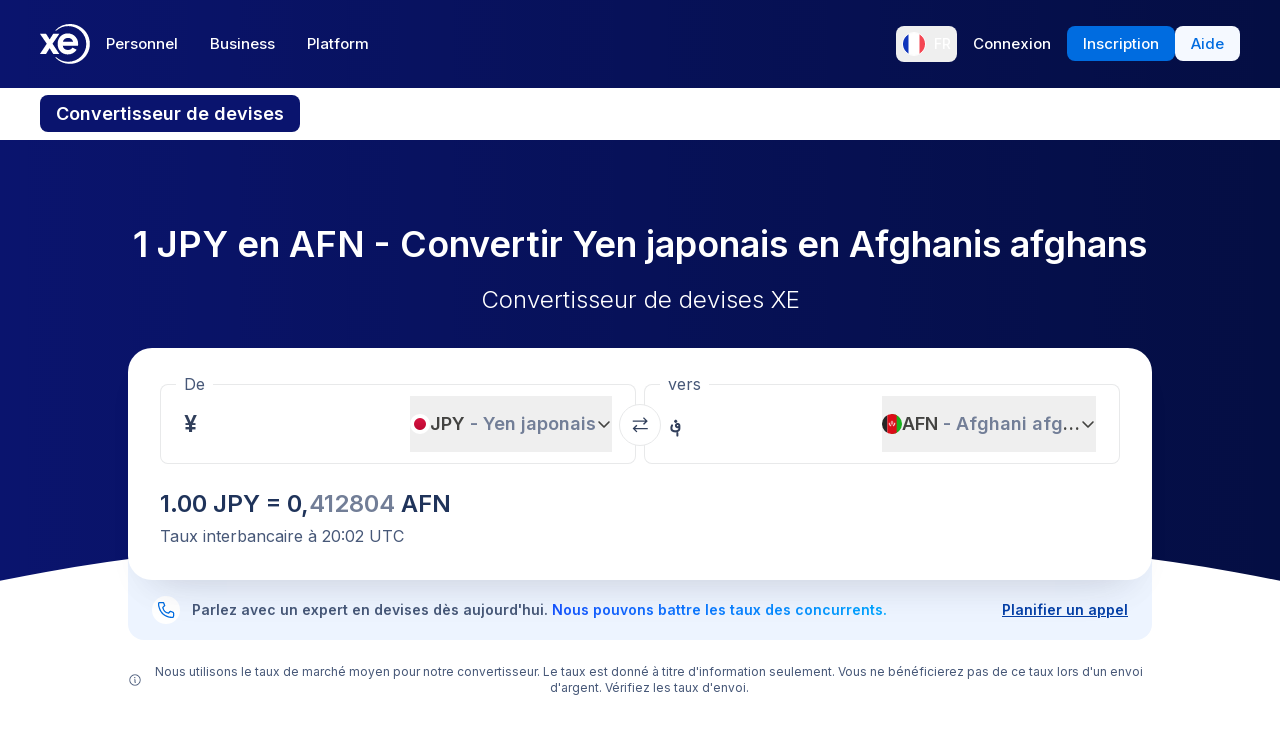

--- FILE ---
content_type: image/svg+xml
request_url: https://www.xe.com/svgs/flags/afn.static.svg
body_size: 691
content:
<svg xmlns="http://www.w3.org/2000/svg" fill="none" aria-hidden="true" viewBox="0 0 28 20"><path fill="#1AB11F" d="M13.333 0H28v20H13.333V0z"/><path fill="#262626" fill-rule="evenodd" d="M0 20h9.333V0H0v20z" clip-rule="evenodd"/><path fill="#DC0D18" fill-rule="evenodd" d="M9.333 20h9.334V0H9.333v20z" clip-rule="evenodd"/><path fill="#fff" d="M12 9.333a.667.667 0 00-1.333 0H12zm.329 2.885a.668.668 0 10.67-1.153l-.67 1.153zm2.747-1.198a.667.667 0 00.718 1.123l-.718-1.123zm2.257-1.687a.667.667 0 10-1.333 0h1.333zm-6.666 0c0 1.233.67 2.31 1.662 2.885l.67-1.153A2 2 0 0112 9.333h-1.333zm5.127 2.81a3.332 3.332 0 001.54-2.81H16a2 2 0 01-.924 1.687l.718 1.123z" opacity=".75"/><path fill="#fff" fill-opacity=".5" fill-rule="evenodd" d="M14 10.667c.736 0 1.333-.896 1.333-2 0-1.105-.597-2-1.333-2s-1.333.895-1.333 2c0 1.104.597 2 1.333 2z" clip-rule="evenodd"/></svg>